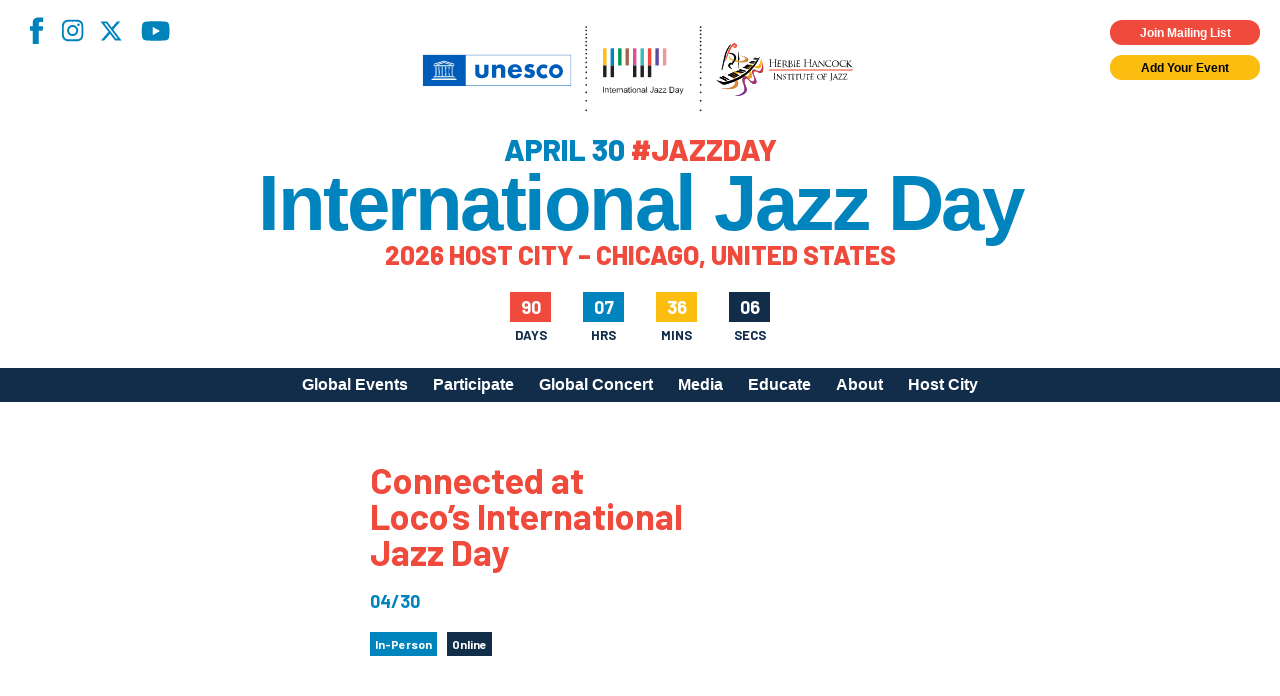

--- FILE ---
content_type: text/html; charset=utf-8
request_url: https://www.google.com/recaptcha/api2/anchor?ar=1&k=6LfHrSkUAAAAAPnKk5cT6JuKlKPzbwyTYuO8--Vr&co=aHR0cHM6Ly9qYXp6ZGF5LmNvbTo0NDM.&hl=en&v=N67nZn4AqZkNcbeMu4prBgzg&size=invisible&anchor-ms=20000&execute-ms=30000&cb=f8uljwejr9ey
body_size: 49188
content:
<!DOCTYPE HTML><html dir="ltr" lang="en"><head><meta http-equiv="Content-Type" content="text/html; charset=UTF-8">
<meta http-equiv="X-UA-Compatible" content="IE=edge">
<title>reCAPTCHA</title>
<style type="text/css">
/* cyrillic-ext */
@font-face {
  font-family: 'Roboto';
  font-style: normal;
  font-weight: 400;
  font-stretch: 100%;
  src: url(//fonts.gstatic.com/s/roboto/v48/KFO7CnqEu92Fr1ME7kSn66aGLdTylUAMa3GUBHMdazTgWw.woff2) format('woff2');
  unicode-range: U+0460-052F, U+1C80-1C8A, U+20B4, U+2DE0-2DFF, U+A640-A69F, U+FE2E-FE2F;
}
/* cyrillic */
@font-face {
  font-family: 'Roboto';
  font-style: normal;
  font-weight: 400;
  font-stretch: 100%;
  src: url(//fonts.gstatic.com/s/roboto/v48/KFO7CnqEu92Fr1ME7kSn66aGLdTylUAMa3iUBHMdazTgWw.woff2) format('woff2');
  unicode-range: U+0301, U+0400-045F, U+0490-0491, U+04B0-04B1, U+2116;
}
/* greek-ext */
@font-face {
  font-family: 'Roboto';
  font-style: normal;
  font-weight: 400;
  font-stretch: 100%;
  src: url(//fonts.gstatic.com/s/roboto/v48/KFO7CnqEu92Fr1ME7kSn66aGLdTylUAMa3CUBHMdazTgWw.woff2) format('woff2');
  unicode-range: U+1F00-1FFF;
}
/* greek */
@font-face {
  font-family: 'Roboto';
  font-style: normal;
  font-weight: 400;
  font-stretch: 100%;
  src: url(//fonts.gstatic.com/s/roboto/v48/KFO7CnqEu92Fr1ME7kSn66aGLdTylUAMa3-UBHMdazTgWw.woff2) format('woff2');
  unicode-range: U+0370-0377, U+037A-037F, U+0384-038A, U+038C, U+038E-03A1, U+03A3-03FF;
}
/* math */
@font-face {
  font-family: 'Roboto';
  font-style: normal;
  font-weight: 400;
  font-stretch: 100%;
  src: url(//fonts.gstatic.com/s/roboto/v48/KFO7CnqEu92Fr1ME7kSn66aGLdTylUAMawCUBHMdazTgWw.woff2) format('woff2');
  unicode-range: U+0302-0303, U+0305, U+0307-0308, U+0310, U+0312, U+0315, U+031A, U+0326-0327, U+032C, U+032F-0330, U+0332-0333, U+0338, U+033A, U+0346, U+034D, U+0391-03A1, U+03A3-03A9, U+03B1-03C9, U+03D1, U+03D5-03D6, U+03F0-03F1, U+03F4-03F5, U+2016-2017, U+2034-2038, U+203C, U+2040, U+2043, U+2047, U+2050, U+2057, U+205F, U+2070-2071, U+2074-208E, U+2090-209C, U+20D0-20DC, U+20E1, U+20E5-20EF, U+2100-2112, U+2114-2115, U+2117-2121, U+2123-214F, U+2190, U+2192, U+2194-21AE, U+21B0-21E5, U+21F1-21F2, U+21F4-2211, U+2213-2214, U+2216-22FF, U+2308-230B, U+2310, U+2319, U+231C-2321, U+2336-237A, U+237C, U+2395, U+239B-23B7, U+23D0, U+23DC-23E1, U+2474-2475, U+25AF, U+25B3, U+25B7, U+25BD, U+25C1, U+25CA, U+25CC, U+25FB, U+266D-266F, U+27C0-27FF, U+2900-2AFF, U+2B0E-2B11, U+2B30-2B4C, U+2BFE, U+3030, U+FF5B, U+FF5D, U+1D400-1D7FF, U+1EE00-1EEFF;
}
/* symbols */
@font-face {
  font-family: 'Roboto';
  font-style: normal;
  font-weight: 400;
  font-stretch: 100%;
  src: url(//fonts.gstatic.com/s/roboto/v48/KFO7CnqEu92Fr1ME7kSn66aGLdTylUAMaxKUBHMdazTgWw.woff2) format('woff2');
  unicode-range: U+0001-000C, U+000E-001F, U+007F-009F, U+20DD-20E0, U+20E2-20E4, U+2150-218F, U+2190, U+2192, U+2194-2199, U+21AF, U+21E6-21F0, U+21F3, U+2218-2219, U+2299, U+22C4-22C6, U+2300-243F, U+2440-244A, U+2460-24FF, U+25A0-27BF, U+2800-28FF, U+2921-2922, U+2981, U+29BF, U+29EB, U+2B00-2BFF, U+4DC0-4DFF, U+FFF9-FFFB, U+10140-1018E, U+10190-1019C, U+101A0, U+101D0-101FD, U+102E0-102FB, U+10E60-10E7E, U+1D2C0-1D2D3, U+1D2E0-1D37F, U+1F000-1F0FF, U+1F100-1F1AD, U+1F1E6-1F1FF, U+1F30D-1F30F, U+1F315, U+1F31C, U+1F31E, U+1F320-1F32C, U+1F336, U+1F378, U+1F37D, U+1F382, U+1F393-1F39F, U+1F3A7-1F3A8, U+1F3AC-1F3AF, U+1F3C2, U+1F3C4-1F3C6, U+1F3CA-1F3CE, U+1F3D4-1F3E0, U+1F3ED, U+1F3F1-1F3F3, U+1F3F5-1F3F7, U+1F408, U+1F415, U+1F41F, U+1F426, U+1F43F, U+1F441-1F442, U+1F444, U+1F446-1F449, U+1F44C-1F44E, U+1F453, U+1F46A, U+1F47D, U+1F4A3, U+1F4B0, U+1F4B3, U+1F4B9, U+1F4BB, U+1F4BF, U+1F4C8-1F4CB, U+1F4D6, U+1F4DA, U+1F4DF, U+1F4E3-1F4E6, U+1F4EA-1F4ED, U+1F4F7, U+1F4F9-1F4FB, U+1F4FD-1F4FE, U+1F503, U+1F507-1F50B, U+1F50D, U+1F512-1F513, U+1F53E-1F54A, U+1F54F-1F5FA, U+1F610, U+1F650-1F67F, U+1F687, U+1F68D, U+1F691, U+1F694, U+1F698, U+1F6AD, U+1F6B2, U+1F6B9-1F6BA, U+1F6BC, U+1F6C6-1F6CF, U+1F6D3-1F6D7, U+1F6E0-1F6EA, U+1F6F0-1F6F3, U+1F6F7-1F6FC, U+1F700-1F7FF, U+1F800-1F80B, U+1F810-1F847, U+1F850-1F859, U+1F860-1F887, U+1F890-1F8AD, U+1F8B0-1F8BB, U+1F8C0-1F8C1, U+1F900-1F90B, U+1F93B, U+1F946, U+1F984, U+1F996, U+1F9E9, U+1FA00-1FA6F, U+1FA70-1FA7C, U+1FA80-1FA89, U+1FA8F-1FAC6, U+1FACE-1FADC, U+1FADF-1FAE9, U+1FAF0-1FAF8, U+1FB00-1FBFF;
}
/* vietnamese */
@font-face {
  font-family: 'Roboto';
  font-style: normal;
  font-weight: 400;
  font-stretch: 100%;
  src: url(//fonts.gstatic.com/s/roboto/v48/KFO7CnqEu92Fr1ME7kSn66aGLdTylUAMa3OUBHMdazTgWw.woff2) format('woff2');
  unicode-range: U+0102-0103, U+0110-0111, U+0128-0129, U+0168-0169, U+01A0-01A1, U+01AF-01B0, U+0300-0301, U+0303-0304, U+0308-0309, U+0323, U+0329, U+1EA0-1EF9, U+20AB;
}
/* latin-ext */
@font-face {
  font-family: 'Roboto';
  font-style: normal;
  font-weight: 400;
  font-stretch: 100%;
  src: url(//fonts.gstatic.com/s/roboto/v48/KFO7CnqEu92Fr1ME7kSn66aGLdTylUAMa3KUBHMdazTgWw.woff2) format('woff2');
  unicode-range: U+0100-02BA, U+02BD-02C5, U+02C7-02CC, U+02CE-02D7, U+02DD-02FF, U+0304, U+0308, U+0329, U+1D00-1DBF, U+1E00-1E9F, U+1EF2-1EFF, U+2020, U+20A0-20AB, U+20AD-20C0, U+2113, U+2C60-2C7F, U+A720-A7FF;
}
/* latin */
@font-face {
  font-family: 'Roboto';
  font-style: normal;
  font-weight: 400;
  font-stretch: 100%;
  src: url(//fonts.gstatic.com/s/roboto/v48/KFO7CnqEu92Fr1ME7kSn66aGLdTylUAMa3yUBHMdazQ.woff2) format('woff2');
  unicode-range: U+0000-00FF, U+0131, U+0152-0153, U+02BB-02BC, U+02C6, U+02DA, U+02DC, U+0304, U+0308, U+0329, U+2000-206F, U+20AC, U+2122, U+2191, U+2193, U+2212, U+2215, U+FEFF, U+FFFD;
}
/* cyrillic-ext */
@font-face {
  font-family: 'Roboto';
  font-style: normal;
  font-weight: 500;
  font-stretch: 100%;
  src: url(//fonts.gstatic.com/s/roboto/v48/KFO7CnqEu92Fr1ME7kSn66aGLdTylUAMa3GUBHMdazTgWw.woff2) format('woff2');
  unicode-range: U+0460-052F, U+1C80-1C8A, U+20B4, U+2DE0-2DFF, U+A640-A69F, U+FE2E-FE2F;
}
/* cyrillic */
@font-face {
  font-family: 'Roboto';
  font-style: normal;
  font-weight: 500;
  font-stretch: 100%;
  src: url(//fonts.gstatic.com/s/roboto/v48/KFO7CnqEu92Fr1ME7kSn66aGLdTylUAMa3iUBHMdazTgWw.woff2) format('woff2');
  unicode-range: U+0301, U+0400-045F, U+0490-0491, U+04B0-04B1, U+2116;
}
/* greek-ext */
@font-face {
  font-family: 'Roboto';
  font-style: normal;
  font-weight: 500;
  font-stretch: 100%;
  src: url(//fonts.gstatic.com/s/roboto/v48/KFO7CnqEu92Fr1ME7kSn66aGLdTylUAMa3CUBHMdazTgWw.woff2) format('woff2');
  unicode-range: U+1F00-1FFF;
}
/* greek */
@font-face {
  font-family: 'Roboto';
  font-style: normal;
  font-weight: 500;
  font-stretch: 100%;
  src: url(//fonts.gstatic.com/s/roboto/v48/KFO7CnqEu92Fr1ME7kSn66aGLdTylUAMa3-UBHMdazTgWw.woff2) format('woff2');
  unicode-range: U+0370-0377, U+037A-037F, U+0384-038A, U+038C, U+038E-03A1, U+03A3-03FF;
}
/* math */
@font-face {
  font-family: 'Roboto';
  font-style: normal;
  font-weight: 500;
  font-stretch: 100%;
  src: url(//fonts.gstatic.com/s/roboto/v48/KFO7CnqEu92Fr1ME7kSn66aGLdTylUAMawCUBHMdazTgWw.woff2) format('woff2');
  unicode-range: U+0302-0303, U+0305, U+0307-0308, U+0310, U+0312, U+0315, U+031A, U+0326-0327, U+032C, U+032F-0330, U+0332-0333, U+0338, U+033A, U+0346, U+034D, U+0391-03A1, U+03A3-03A9, U+03B1-03C9, U+03D1, U+03D5-03D6, U+03F0-03F1, U+03F4-03F5, U+2016-2017, U+2034-2038, U+203C, U+2040, U+2043, U+2047, U+2050, U+2057, U+205F, U+2070-2071, U+2074-208E, U+2090-209C, U+20D0-20DC, U+20E1, U+20E5-20EF, U+2100-2112, U+2114-2115, U+2117-2121, U+2123-214F, U+2190, U+2192, U+2194-21AE, U+21B0-21E5, U+21F1-21F2, U+21F4-2211, U+2213-2214, U+2216-22FF, U+2308-230B, U+2310, U+2319, U+231C-2321, U+2336-237A, U+237C, U+2395, U+239B-23B7, U+23D0, U+23DC-23E1, U+2474-2475, U+25AF, U+25B3, U+25B7, U+25BD, U+25C1, U+25CA, U+25CC, U+25FB, U+266D-266F, U+27C0-27FF, U+2900-2AFF, U+2B0E-2B11, U+2B30-2B4C, U+2BFE, U+3030, U+FF5B, U+FF5D, U+1D400-1D7FF, U+1EE00-1EEFF;
}
/* symbols */
@font-face {
  font-family: 'Roboto';
  font-style: normal;
  font-weight: 500;
  font-stretch: 100%;
  src: url(//fonts.gstatic.com/s/roboto/v48/KFO7CnqEu92Fr1ME7kSn66aGLdTylUAMaxKUBHMdazTgWw.woff2) format('woff2');
  unicode-range: U+0001-000C, U+000E-001F, U+007F-009F, U+20DD-20E0, U+20E2-20E4, U+2150-218F, U+2190, U+2192, U+2194-2199, U+21AF, U+21E6-21F0, U+21F3, U+2218-2219, U+2299, U+22C4-22C6, U+2300-243F, U+2440-244A, U+2460-24FF, U+25A0-27BF, U+2800-28FF, U+2921-2922, U+2981, U+29BF, U+29EB, U+2B00-2BFF, U+4DC0-4DFF, U+FFF9-FFFB, U+10140-1018E, U+10190-1019C, U+101A0, U+101D0-101FD, U+102E0-102FB, U+10E60-10E7E, U+1D2C0-1D2D3, U+1D2E0-1D37F, U+1F000-1F0FF, U+1F100-1F1AD, U+1F1E6-1F1FF, U+1F30D-1F30F, U+1F315, U+1F31C, U+1F31E, U+1F320-1F32C, U+1F336, U+1F378, U+1F37D, U+1F382, U+1F393-1F39F, U+1F3A7-1F3A8, U+1F3AC-1F3AF, U+1F3C2, U+1F3C4-1F3C6, U+1F3CA-1F3CE, U+1F3D4-1F3E0, U+1F3ED, U+1F3F1-1F3F3, U+1F3F5-1F3F7, U+1F408, U+1F415, U+1F41F, U+1F426, U+1F43F, U+1F441-1F442, U+1F444, U+1F446-1F449, U+1F44C-1F44E, U+1F453, U+1F46A, U+1F47D, U+1F4A3, U+1F4B0, U+1F4B3, U+1F4B9, U+1F4BB, U+1F4BF, U+1F4C8-1F4CB, U+1F4D6, U+1F4DA, U+1F4DF, U+1F4E3-1F4E6, U+1F4EA-1F4ED, U+1F4F7, U+1F4F9-1F4FB, U+1F4FD-1F4FE, U+1F503, U+1F507-1F50B, U+1F50D, U+1F512-1F513, U+1F53E-1F54A, U+1F54F-1F5FA, U+1F610, U+1F650-1F67F, U+1F687, U+1F68D, U+1F691, U+1F694, U+1F698, U+1F6AD, U+1F6B2, U+1F6B9-1F6BA, U+1F6BC, U+1F6C6-1F6CF, U+1F6D3-1F6D7, U+1F6E0-1F6EA, U+1F6F0-1F6F3, U+1F6F7-1F6FC, U+1F700-1F7FF, U+1F800-1F80B, U+1F810-1F847, U+1F850-1F859, U+1F860-1F887, U+1F890-1F8AD, U+1F8B0-1F8BB, U+1F8C0-1F8C1, U+1F900-1F90B, U+1F93B, U+1F946, U+1F984, U+1F996, U+1F9E9, U+1FA00-1FA6F, U+1FA70-1FA7C, U+1FA80-1FA89, U+1FA8F-1FAC6, U+1FACE-1FADC, U+1FADF-1FAE9, U+1FAF0-1FAF8, U+1FB00-1FBFF;
}
/* vietnamese */
@font-face {
  font-family: 'Roboto';
  font-style: normal;
  font-weight: 500;
  font-stretch: 100%;
  src: url(//fonts.gstatic.com/s/roboto/v48/KFO7CnqEu92Fr1ME7kSn66aGLdTylUAMa3OUBHMdazTgWw.woff2) format('woff2');
  unicode-range: U+0102-0103, U+0110-0111, U+0128-0129, U+0168-0169, U+01A0-01A1, U+01AF-01B0, U+0300-0301, U+0303-0304, U+0308-0309, U+0323, U+0329, U+1EA0-1EF9, U+20AB;
}
/* latin-ext */
@font-face {
  font-family: 'Roboto';
  font-style: normal;
  font-weight: 500;
  font-stretch: 100%;
  src: url(//fonts.gstatic.com/s/roboto/v48/KFO7CnqEu92Fr1ME7kSn66aGLdTylUAMa3KUBHMdazTgWw.woff2) format('woff2');
  unicode-range: U+0100-02BA, U+02BD-02C5, U+02C7-02CC, U+02CE-02D7, U+02DD-02FF, U+0304, U+0308, U+0329, U+1D00-1DBF, U+1E00-1E9F, U+1EF2-1EFF, U+2020, U+20A0-20AB, U+20AD-20C0, U+2113, U+2C60-2C7F, U+A720-A7FF;
}
/* latin */
@font-face {
  font-family: 'Roboto';
  font-style: normal;
  font-weight: 500;
  font-stretch: 100%;
  src: url(//fonts.gstatic.com/s/roboto/v48/KFO7CnqEu92Fr1ME7kSn66aGLdTylUAMa3yUBHMdazQ.woff2) format('woff2');
  unicode-range: U+0000-00FF, U+0131, U+0152-0153, U+02BB-02BC, U+02C6, U+02DA, U+02DC, U+0304, U+0308, U+0329, U+2000-206F, U+20AC, U+2122, U+2191, U+2193, U+2212, U+2215, U+FEFF, U+FFFD;
}
/* cyrillic-ext */
@font-face {
  font-family: 'Roboto';
  font-style: normal;
  font-weight: 900;
  font-stretch: 100%;
  src: url(//fonts.gstatic.com/s/roboto/v48/KFO7CnqEu92Fr1ME7kSn66aGLdTylUAMa3GUBHMdazTgWw.woff2) format('woff2');
  unicode-range: U+0460-052F, U+1C80-1C8A, U+20B4, U+2DE0-2DFF, U+A640-A69F, U+FE2E-FE2F;
}
/* cyrillic */
@font-face {
  font-family: 'Roboto';
  font-style: normal;
  font-weight: 900;
  font-stretch: 100%;
  src: url(//fonts.gstatic.com/s/roboto/v48/KFO7CnqEu92Fr1ME7kSn66aGLdTylUAMa3iUBHMdazTgWw.woff2) format('woff2');
  unicode-range: U+0301, U+0400-045F, U+0490-0491, U+04B0-04B1, U+2116;
}
/* greek-ext */
@font-face {
  font-family: 'Roboto';
  font-style: normal;
  font-weight: 900;
  font-stretch: 100%;
  src: url(//fonts.gstatic.com/s/roboto/v48/KFO7CnqEu92Fr1ME7kSn66aGLdTylUAMa3CUBHMdazTgWw.woff2) format('woff2');
  unicode-range: U+1F00-1FFF;
}
/* greek */
@font-face {
  font-family: 'Roboto';
  font-style: normal;
  font-weight: 900;
  font-stretch: 100%;
  src: url(//fonts.gstatic.com/s/roboto/v48/KFO7CnqEu92Fr1ME7kSn66aGLdTylUAMa3-UBHMdazTgWw.woff2) format('woff2');
  unicode-range: U+0370-0377, U+037A-037F, U+0384-038A, U+038C, U+038E-03A1, U+03A3-03FF;
}
/* math */
@font-face {
  font-family: 'Roboto';
  font-style: normal;
  font-weight: 900;
  font-stretch: 100%;
  src: url(//fonts.gstatic.com/s/roboto/v48/KFO7CnqEu92Fr1ME7kSn66aGLdTylUAMawCUBHMdazTgWw.woff2) format('woff2');
  unicode-range: U+0302-0303, U+0305, U+0307-0308, U+0310, U+0312, U+0315, U+031A, U+0326-0327, U+032C, U+032F-0330, U+0332-0333, U+0338, U+033A, U+0346, U+034D, U+0391-03A1, U+03A3-03A9, U+03B1-03C9, U+03D1, U+03D5-03D6, U+03F0-03F1, U+03F4-03F5, U+2016-2017, U+2034-2038, U+203C, U+2040, U+2043, U+2047, U+2050, U+2057, U+205F, U+2070-2071, U+2074-208E, U+2090-209C, U+20D0-20DC, U+20E1, U+20E5-20EF, U+2100-2112, U+2114-2115, U+2117-2121, U+2123-214F, U+2190, U+2192, U+2194-21AE, U+21B0-21E5, U+21F1-21F2, U+21F4-2211, U+2213-2214, U+2216-22FF, U+2308-230B, U+2310, U+2319, U+231C-2321, U+2336-237A, U+237C, U+2395, U+239B-23B7, U+23D0, U+23DC-23E1, U+2474-2475, U+25AF, U+25B3, U+25B7, U+25BD, U+25C1, U+25CA, U+25CC, U+25FB, U+266D-266F, U+27C0-27FF, U+2900-2AFF, U+2B0E-2B11, U+2B30-2B4C, U+2BFE, U+3030, U+FF5B, U+FF5D, U+1D400-1D7FF, U+1EE00-1EEFF;
}
/* symbols */
@font-face {
  font-family: 'Roboto';
  font-style: normal;
  font-weight: 900;
  font-stretch: 100%;
  src: url(//fonts.gstatic.com/s/roboto/v48/KFO7CnqEu92Fr1ME7kSn66aGLdTylUAMaxKUBHMdazTgWw.woff2) format('woff2');
  unicode-range: U+0001-000C, U+000E-001F, U+007F-009F, U+20DD-20E0, U+20E2-20E4, U+2150-218F, U+2190, U+2192, U+2194-2199, U+21AF, U+21E6-21F0, U+21F3, U+2218-2219, U+2299, U+22C4-22C6, U+2300-243F, U+2440-244A, U+2460-24FF, U+25A0-27BF, U+2800-28FF, U+2921-2922, U+2981, U+29BF, U+29EB, U+2B00-2BFF, U+4DC0-4DFF, U+FFF9-FFFB, U+10140-1018E, U+10190-1019C, U+101A0, U+101D0-101FD, U+102E0-102FB, U+10E60-10E7E, U+1D2C0-1D2D3, U+1D2E0-1D37F, U+1F000-1F0FF, U+1F100-1F1AD, U+1F1E6-1F1FF, U+1F30D-1F30F, U+1F315, U+1F31C, U+1F31E, U+1F320-1F32C, U+1F336, U+1F378, U+1F37D, U+1F382, U+1F393-1F39F, U+1F3A7-1F3A8, U+1F3AC-1F3AF, U+1F3C2, U+1F3C4-1F3C6, U+1F3CA-1F3CE, U+1F3D4-1F3E0, U+1F3ED, U+1F3F1-1F3F3, U+1F3F5-1F3F7, U+1F408, U+1F415, U+1F41F, U+1F426, U+1F43F, U+1F441-1F442, U+1F444, U+1F446-1F449, U+1F44C-1F44E, U+1F453, U+1F46A, U+1F47D, U+1F4A3, U+1F4B0, U+1F4B3, U+1F4B9, U+1F4BB, U+1F4BF, U+1F4C8-1F4CB, U+1F4D6, U+1F4DA, U+1F4DF, U+1F4E3-1F4E6, U+1F4EA-1F4ED, U+1F4F7, U+1F4F9-1F4FB, U+1F4FD-1F4FE, U+1F503, U+1F507-1F50B, U+1F50D, U+1F512-1F513, U+1F53E-1F54A, U+1F54F-1F5FA, U+1F610, U+1F650-1F67F, U+1F687, U+1F68D, U+1F691, U+1F694, U+1F698, U+1F6AD, U+1F6B2, U+1F6B9-1F6BA, U+1F6BC, U+1F6C6-1F6CF, U+1F6D3-1F6D7, U+1F6E0-1F6EA, U+1F6F0-1F6F3, U+1F6F7-1F6FC, U+1F700-1F7FF, U+1F800-1F80B, U+1F810-1F847, U+1F850-1F859, U+1F860-1F887, U+1F890-1F8AD, U+1F8B0-1F8BB, U+1F8C0-1F8C1, U+1F900-1F90B, U+1F93B, U+1F946, U+1F984, U+1F996, U+1F9E9, U+1FA00-1FA6F, U+1FA70-1FA7C, U+1FA80-1FA89, U+1FA8F-1FAC6, U+1FACE-1FADC, U+1FADF-1FAE9, U+1FAF0-1FAF8, U+1FB00-1FBFF;
}
/* vietnamese */
@font-face {
  font-family: 'Roboto';
  font-style: normal;
  font-weight: 900;
  font-stretch: 100%;
  src: url(//fonts.gstatic.com/s/roboto/v48/KFO7CnqEu92Fr1ME7kSn66aGLdTylUAMa3OUBHMdazTgWw.woff2) format('woff2');
  unicode-range: U+0102-0103, U+0110-0111, U+0128-0129, U+0168-0169, U+01A0-01A1, U+01AF-01B0, U+0300-0301, U+0303-0304, U+0308-0309, U+0323, U+0329, U+1EA0-1EF9, U+20AB;
}
/* latin-ext */
@font-face {
  font-family: 'Roboto';
  font-style: normal;
  font-weight: 900;
  font-stretch: 100%;
  src: url(//fonts.gstatic.com/s/roboto/v48/KFO7CnqEu92Fr1ME7kSn66aGLdTylUAMa3KUBHMdazTgWw.woff2) format('woff2');
  unicode-range: U+0100-02BA, U+02BD-02C5, U+02C7-02CC, U+02CE-02D7, U+02DD-02FF, U+0304, U+0308, U+0329, U+1D00-1DBF, U+1E00-1E9F, U+1EF2-1EFF, U+2020, U+20A0-20AB, U+20AD-20C0, U+2113, U+2C60-2C7F, U+A720-A7FF;
}
/* latin */
@font-face {
  font-family: 'Roboto';
  font-style: normal;
  font-weight: 900;
  font-stretch: 100%;
  src: url(//fonts.gstatic.com/s/roboto/v48/KFO7CnqEu92Fr1ME7kSn66aGLdTylUAMa3yUBHMdazQ.woff2) format('woff2');
  unicode-range: U+0000-00FF, U+0131, U+0152-0153, U+02BB-02BC, U+02C6, U+02DA, U+02DC, U+0304, U+0308, U+0329, U+2000-206F, U+20AC, U+2122, U+2191, U+2193, U+2212, U+2215, U+FEFF, U+FFFD;
}

</style>
<link rel="stylesheet" type="text/css" href="https://www.gstatic.com/recaptcha/releases/N67nZn4AqZkNcbeMu4prBgzg/styles__ltr.css">
<script nonce="-jIsaMDvyMNgA_MHLkfyFA" type="text/javascript">window['__recaptcha_api'] = 'https://www.google.com/recaptcha/api2/';</script>
<script type="text/javascript" src="https://www.gstatic.com/recaptcha/releases/N67nZn4AqZkNcbeMu4prBgzg/recaptcha__en.js" nonce="-jIsaMDvyMNgA_MHLkfyFA">
      
    </script></head>
<body><div id="rc-anchor-alert" class="rc-anchor-alert"></div>
<input type="hidden" id="recaptcha-token" value="[base64]">
<script type="text/javascript" nonce="-jIsaMDvyMNgA_MHLkfyFA">
      recaptcha.anchor.Main.init("[\x22ainput\x22,[\x22bgdata\x22,\x22\x22,\[base64]/[base64]/[base64]/bmV3IHJbeF0oY1swXSk6RT09Mj9uZXcgclt4XShjWzBdLGNbMV0pOkU9PTM/bmV3IHJbeF0oY1swXSxjWzFdLGNbMl0pOkU9PTQ/[base64]/[base64]/[base64]/[base64]/[base64]/[base64]/[base64]/[base64]\x22,\[base64]\x22,\x22wooAbMKdYcKzMTDDiWDDmsKvIsOGa8O6bMKAUnFzw5A2wossw5hFcsOsw6fCqU3Du8OTw4PCn8KCw5rCi8KMw43CnMOgw7/[base64]/wpXDgMKGw7rDjMKgwpfCiwXCnBrCi3N/MF7DjyvClCrCosOlIcKWR1IvJkvChMOYFlnDtsOuw7DDksOlDTclwqfDhSrDl8K8w75cw7AqBsKqAMKkYMK8BTfDkn3CvMOqNGZxw7d5wp90woXDqmY5fkcSDcOrw6FlXjHCjcK7cMKmF8Khw5Bfw6PDgxfCmknCrCXDgMKFGcK8GXptGCxKXMKfCMOwIsOtJ2Qjw5/Ctn/DhcOGQsKFwpjCu8OzwrpZSsK8wo3ChTbCtMKBwp7CsRV7wp9ew6jCrsKfw6DCim3DriU4wrvCqcK6w4IMwqbDoS0ewpvClWxJA8OvLMOnw4Ruw6lmw6rCmMOKECRcw6xfw7jCo37DkGTDgVHDk2guw5lyZMKMQW/DvjACdV4gWcKEwqLCmA5lw4rDmsO7w5zDrGFHNWgkw7zDonfDj0UvJC5fTsKRwoYEesOaw6TDhAsEDMOQwrvCisKyc8OfPsOzwphKZcOsHRgNWMOyw7XCocKbwrFrw787X37CgDbDv8KAw5nDh8OhIxVrYWoKA1XDjUXCnC/DnDtgwpTChkLCuDbCkMKnw50CwpYMC39NBcOAw63Dhy8kwpPCrBZ6wqrCs24tw4UGw6VLw6kOwrHCtMOfLsODwrlEaVRhw5PDjHbCscKvQERRwpXCtDEpA8KPAB0gFDBtLsOZwrbDiMKWc8K/[base64]/[base64]/w4MWwrfDukzDl2vCoybDrUXDul3CoRoIQXI5woDDvB/Du8KVIxswCzPDicKITB/[base64]/w4zDssOGbG8VRcKRw7okw7DCr0MWwoLDgMOgwpTCksKfwpHCpsKqSsKVwqZOw5wVwpVow4XClmc/w6TCmyjDiBXDhhtfQMOdwpB4w4IQLcONwqfDtsK3eh/CmwkAXxnCvMOwEMKiwqTDvEHCkEE+JsK5w7VmwqoKDyk3w4nDsMKufcOScMOuwod7wp3CumbCiMKOOinDnyDCqsOjw6dBbD/CmW8ewrkpw4U/[base64]/[base64]/DqcOxw4jDuMKSdQHCpcK3BAvCrnghSsOuwobDh8K3w7glFWtpRmPCpsKmw6YQYcORMnvDk8KIamnChMOxw5JGRsKrDMKERcKsGMOOwoJhwobCkhAlwo5lw43Dsz1owojCsmw1wrTDjFJkMMO9wp1Ww5vDlm/Csk81wrrCocOcw5zCsMKqw4FwPlh5Wm7CjBh7RsKTW1DDvsK/cC9bRcOLwosOJx8ST8Oww57DjRDDlMO7aMO2UsOnE8KXw7BXbQgaWwA1XD1FwozDhX4AUghDw6RDw7YVw6zDhBVlYgJJJ2PCkcKpw5J4eBwmHsOnwpLDhW3DlsOQBEjDpRVlPxJ5wpnCjTwdwoo/SmnCqMOVwozChCjCrD/Dgxc7w6TDtsKJw7oMw65icErCpMO5w6zDkcO/ZcOrAcOHwqMVw5ctUCXDgsKBwrbDkhMXO1jCl8OmX8KMw5Jbwq/Ci2VrMsOoEMKZYmXCgG0YAkLCuQ7Dh8Ozw4E4W8KOWcOzw4E4RMKbB8KnwrzCkXHCoMOgw4osWMOuRxUvPsONw4XCgsO5w5jCt1lYw7pJwrjCrUZZGhxxw7XCnArCnH8tdSQoHztdwqXDtzZ8Xgx1esKAw4UswrPCh8OtHsOCw7ttYMKrNcKAdGp/w67DvijDp8KEwoLCjl3DuVHDoGsJOzcXe1MpX8KUwpBQwr1gASkJw7DCgz5aw5PCnW5LwqodBVjDkxUQwpjCmcO5w6kdLCTCn0PDs8KTHcKiwojDmkYVIMKgwqHDisKDMEIJwrjCgsOzdcOrwq7DlgjDjn5+eMKBwr/[base64]/CumfDisKFw6zDgRjDjhjCmMOMwq4ZLyjDsDACwowUw5lCw7d6C8OoCQB0w7/Co8KNw6HDrjnCjQHCuGDCi2DCoit/W8OOMlpPAsKNwqHDiB0gw6zCuTjDksKKK8KbClXDj8K+w7nCuSLClTkgw5LDihkkZXJnwq18OcOqMsKZw6rCsWHCmmLCmMK0TcKgOwpLaRBYwrjDhsKAw63Cv3BxRA/DjUIuFMOhXht7OzfCmELDlQ4Bwq0YwqQVYMKVwpY7w5Qewp1Zd8OKdVZuKEvCkAnCjBAwWBA2XAXDo8KVw5kow73Ck8O9w4hswofCmMKOdiNYwqfDqijCt1pQXcOve8KXwqLCjMK3wqzCkMKsDnfDisOOPG/DvgwBfmhvw7R+wpo7wrTCoMK4wo7DosKqwoc4HRDCqBZUw5zDt8KcKj9swp4Gw7V/[base64]/D1bDv8K3DsO5Y2LDucOiaMKfw6ZNcMOew7HCuV8owq8Yb2gFwrjCqj7Di8Ofw6LDrsK3PTlSw4HDkMOUwrfCok3CuS54wqpwRcOEUcOwwpTCt8KqwoTCikfClMK8dMKyCcKxwqPDuEsYaAJfH8KGNMKoHsKpwrvCrMONw48cw4ZGw7HCmycywo/CkmfDrmLCgmLCgXspw5vDrcKXGcKwwp53ZzUOwrfCosO0JX/Cp05yw5Aaw7Fjb8OCfn1zaMKOMDzDkzQkw60Fwp3DisOfS8K3AMOiwqtpw73CgsKBQcKRD8K3CcKXaUx/[base64]/CtcKcwrk5wpDDq1fDvyZSw5N0SMOzw6vCj0/DlMKSwrTDscO6w7oTF8OlwpI8FcKIbcKpSMOUwrDDuzRsw7RVZhwKB3tlcgvDhMKjATvDsMOSSsKxw7LDhTLDicK7SD0MK8OEGBc5Q8OYMh/DiC9eNcKhwozCs8Otb3fDqmfCoMKEwqvCq8KSVcK9w6XCjwfCm8KFw615wp42Cy/[base64]/[base64]/w5YTw4AJTcOMeB3DnsKQw7ofR8KqY8KpCEvDrMKqMBE5wr4hw77CkMKrcw/[base64]/DkQPDr8O+wqzDnMOIw5XCh8KVwoQQQsKrOQXCrcKRR8KdSMOfw6EDw7/Cg0M4wq/Dp01cw7nDmX1EdlPDvmXCrcOVwprDisO9w4BMPB9Xw7PCjMKmecKJw75kwqHCvMODw4nDtsKxFMO/w73CjkcIwooAXiBiw6wkfsKJAnwXwqAzw6fCjDgPw5DCpcKURyAgW1jDmSvCkcOVw7bCkcKjwrBqAlRHwoXDkj/CnMKYdjghw5zCo8Oow6YfCAcewrnDoAXDnsKIwr9yc8OqYcOdwqfDlWvDosOawohQwoxjEsO+w5o3UsKWw57CqcK4wo7Ct13DpsKcwoJBwo5NwpJpV8OCw4tXwqjCmgBYAUDDsMOuw7UjZiIYw5vDvUzCv8Kvw4N0w5/[base64]/DhcKpGcOOwoEOw7rCvRp/w447PsOhwpPCtMK2H8OGemPDgmk8d2FwECXDmBHCmcOiPlIVwoPCiXJTwpHCssKAw7nCksKuGwrCmHfDtFHCrjFoGMO6dhY9w73Di8OkBsObB0EvSsKjw6EPw4HDhsOmR8KgbRPDkRPCuMK2acO2A8KVw4sTw7zCjBYuX8OPw50Xwp1fwodfw55aw7MRwrjDkMOxWG/CkkxHUzjCtAHDgQdrQ3kmwpU0w7nCj8Orwrw3T8K1Nk52McOJEcKTYsKgwoFRwpRZX8OVG0JvwpDCiMOHwprCoDFUXmvCuB15L8KYaHTComjDgmXCusKQdcOZw7fCrcOJQsOHVx/Ci8OuwphGw68wSMOowoHDqhXCu8KkciFgwpQDwp3CkADDlCbDqWwHwrVOZBrCo8Oow6fDosK2FcKvwr7CqH/CiydzYlnChQUGeFx1wp/CkcO5HMK5w7Yxw4rCg2HCs8OcHELClcO+wrfCm0oLw6ZewrHCkkrDjsODwoI+wqEKJiXDiSXCv8Kew68Yw7jCt8KewrzCqcKkFSAawpbDg01JPjTCp8KZTcKlN8Kvw70LX8KAKMOOwrlVDwp5AQB+wpjCtn/ComEFDcOjNGjDtcKJYGDCk8K2D8OCw6ZVJUfCoDpzUjjDrmJEwptswr3Dh1NRw7lBe8OsdUxiQsO6w5pSw69iDyFmPsOdw6kEfcK1QsKvesOLZiDCoMOSw5B/w5TDusObw6nDpcOwRibDv8KZEcOnMsKrW3rDlgXDksO6w6XCn8Oew6lMwoDDssO6w53CnMOyAX5CGMOow5wVw6/DnGRUUjrDtWsnF8Orw6DDhcKFw6ERB8KOPsOTScKaw4DCjjZNa8Oyw4zDvB3Ds8O9TgAAwpDDrxkRIcKxXhvCtcOgw6AVwqkWwoLDnlsQw6XDmcOawqfCoUJGwrnDtsOzPjpqwonCtsK0esK6woIKZlZSwoI3wpzCjCg0wonCp3BXeiXCqA/Cgz3CnMKuFsOiw4QtM3bDljjDulrDmzrDhXRlwqJ1wr9jw6fCohjCiBHCqcOyQF7CrH3CqsKUC8KiZVhUSD3Dnn8Kw5bCtsK+w4nDjcO7woDDoGTCsjfDhy3Dqh/DlMOTQ8KEwrJywqhHXElOwoPCjUpqw6AUJFY8w41oWMKUEhfChG1PwqQyUsK8KMKcw6Q6w6LDmcOaU8OYAcOUC1Iew5HDosKSTwptdcKlwoIxwojDiijDkF/DscKqwo8IJBoNYCgWwolDwoEhw6hNwqFZPXsvE0HCrz4Wwp1Nwod3w77Cv8OVw4TDmS3DocKUFjzDihDDosKVwppKwqI+Zz7CqsKVGl97amRGLzvCgWJzw7XDqcO/EcOeE8KQXiEJw68hworDgcO0wpddHcKQwpQFYsOyw5ADw6sNIDcaw5/CoMOpwr7CvsO7I8OUw7k2w5TDrMOSw6g8w54Xw7PCtkk5UzDDtsK2Z8O6w5tNQMO+VMKVRG7DtMOiDRI4wqfDj8Owb8O8IzjDiS/CssKhc8KVJMOBc8Oqwpoow7LDlE92w502VsOlw5TCn8O8aztmw4/Cm8OAYcKeb3APwpdqR8OlwpZtJcK+MsOawpsow57Cr0czCMKZG8KUPGPDisOyBsKLw6vCoAFMbF9JX3YCL1Apw6DDnnpMRsOaw5vCisOHw4zDsMOQVMOjwofDnMOVw5/Dt1BndsO6NBXDtsOfw7Aow5PDp8OwFMKDZgbDtwvDhXI2w53CmcKtw5NLN08jMsOFMFXCucOlwqDDgXtsYcKRZQrDp1gZw4/CmcKqbznDg1pdw5bCtCfCvC1aAXDDlU8HB1wVEcK1wrbDvDfDiMONQXgAw7k6wrjCpxEjQMKCOhrDgyoGw5nClVcHH8OHw5/[base64]/DgnnDlzzCsRXCisKxMzRrB18uE01Yw5IRw5lyw7jCh8KZwrFFw6TDoFzCs3HDjQwVNMOpClp8WMKXNMOpw5DDs8K+QBRUw6XDpcOIwrBFw7fCtsKGU3XCo8KeKg/[base64]/Du8O3QjvDsxzCs8Kuwrl2MSdAwpomwqdxw5vDjHPDsTchLcO1Xxt6wozCqQrCmMOwC8KnA8O2FMKZw6zCisKQw41oHyhTw6DDrsO2w7DDlsKrw7MoW8KRTMOvw7J7woLDhyHCv8KCwp7CvV/DqUtUPRPCq8KZw5MIwpbDiEbCi8KLWMKIEsK+wrvDhMOLw6VRwqDClw/[base64]/Du8KMwrXCqwpcw4vCjcKbw4k1PsOBFcO7IsO0TSlQSsOjw6fCj1I8TMOqeVYycQrCjXLDtcKLG3llwr7DkUA+w6FgNHHCoBJUw4bCvhvCj2ljbFwRwq/Cm29+c8OSwpIXwpTDgBklwr7CjUo0N8OVWcKWRMO7AsOQNFjDqCgcw5HCozfDqhNHfcKVw5slwprDjsO7ecOwWGXCrsKyfsONV8Kkw6TDs8KKDRZVX8Ocw6HCnmTCvlINwp4xZcO4wq3Du8OxOyItccOXw4jCoXMOfsKww77CgX/DkMOkw5xdJX5IwrnCiCzCqcOjwqUOwrLDl8KEwpDDtmpUVULCvMK/dcK3wrrCocO8wpYmw6jCg8KIHUzDmMKVVBbCt8KTVB/DsgvCvcOWIjDCizTCnsKGw6FoYsOLBMKocsKNJUDCocOMUcOTR8OybcOgw67DrsKjfT1Jw6nCqcOdMRHCoMOpG8KEH8KowoZ8wpg8VMKqwpfCtsOlTsKxQCXDhUfDo8O1wrYIwp5Uwo11w5nDqVjDmkPCuBPCrh3DucOIb8O/[base64]/DnMKaw5lPMkXDphpSTChKfggDGcOkwr7CrMOvVsK0blY/[base64]/[base64]/DhMOMY2lIZmTDsBzDj8Ovw6sDwqjDv8KDwq4Lw4c/w4fCuyLDsMOfS3zCv0/Dqzcew5TCkMK7w6t8ecK4w47Cgnw7w7fCpcK4wpAIw5/CikRrMcOLQCjDj8KHIcOVw75lw7kOHT3Dj8KkIwXCgUpkwoscZsOHwqbDjSPCosKLwrRNw7rDrTAnwoJjw5/DuhXDpFjDlMOyw6nCmWXCt8Khwr3CtMKewoshw77DgjVjaVZwwptAWMKwQsK0b8O6wpRQDSnCpSXDhivDkcOUL03DhcKJwqDDrQE4w6bDoMKuRHbCg0J7U8KFSwDDm2sgHE9pB8OKCX4TVGDDsk/[base64]/DnsKMfMOhwqfDsXVKwpQ0w4/DtcKWZ0wpw5/[base64]/[base64]/Ct8KOWgRxLjg4wph7wpkvw5vCtULCgsOJw5IZI8KcwoLCvE/[base64]/AlfCjw/[base64]/DncK5wpEfUGtjwp3DmzvCm35xwrrDqRHDrzNRw5PDiAjCjGYVw63CihnDpsOfI8OYY8K+wq/DjBnCscOzIMOydnBTwpLDn2XCgMKPwrfDmMKfQcOswo/DoFgeFMKew6TDpcKBScOkw7XCrMOHP8KvwrdgwqBiTS4/c8ONB8KXwrVGwpocwrBMTmVjDU7Do0PDkMKFwopsw6kowqbDhHhfZlvCkEAJEcKVE39AHsKmf8KowqvCh8O3w5nCgVEmasOSwo7Do8OHYA/[base64]/[base64]/[base64]/w6nCjwPDsjIfwrgMw7DCmsKMw5wDPWB0PcKdG8KpNMOwwphAw73CvMKaw7MjVSYzE8KhBDMvGkQ3w5rDtzbCqB9lUwU0w6LCqj4dw5PCp2hnw6jDtXrDksKdOcOjJgsRw7/CrsKxw6fClcK7w6nDo8OswrnDr8KAwobDg1fDiGsIw4Vtwo3CkWbDocKzG1AoUicSw50SIFBOwosVDsO6J394XyvDk8KPw6HCo8KDw7pOwrVew4ZEI2DDg3nCmMK/fgRXwopvV8OoZMKiwp9kTMKpwoQ/w4hNAEZtwrEtw4owc8OYM1PCljLCjChGw6PDisOCwo7Cg8K6w7/DqyrCrkzDtcKoTMKqwpjCv8KiHMKew6zCuy5VwrcTPcKlw5YIwpVPwobDt8OgGsKAw6dywpcFQnTDjsOcwrDDqzE2wrjDosK9EMO2wogQwofDgGnDjsKrw5rCh8KcAxnDrAjDmsO/w4IUwpXDoMKHwo53w546KlXDvgPCsFLCvcOwGMKfw6E1ETTDscKDwoJ/[base64]/Ch3AFw7/Ci8Ogw7ojDBdrw47Dg8OheRpJXG3DnsOiwr/[base64]/[base64]/[base64]/[base64]/ClMOiw7k6NxfDhcOWYSt5DsKbw40Kw7M0CyxuwpNTwp55QizDqxEeMMKxDcOxX8KlwowAw7IuwozDmyJUX3XDrXMQw7ZVIzVOPcOFw57CsS8be0fCr2DCvcOcJMO3w7DDg8OYQz0uSSpUag7Dq2rCsQbDhgYbw7Fjw4lvwpNaUAQQKsKwZzpLw6tNMh/Ci8KoAGvCr8OPFsKJQcOxwqnCk8KPw6A7w49ywpE1TMODfMKnw43DqsObwrAXJcK5w5ZSwpzDm8O3EcOxw6ZUwqVPF2g3GRMxwq/[base64]/wqR6wpbDocOJWWvDq8OzBRTCtcOkdcOYCyREwr3CjRvDonLDk8Kgw7PDpcK4fllCLsOww5BSfkJmwqfCszkcY8K/wpzCjsO3OBbCtxRSbyXCsDjDusKfw5PCuSrCmsKhw4rDr2nCjh7CsWQpRcK3D0UVN3vDoBlcb0AKwp/CqcOaLSpzLj7DscKawo1yXCRFeC/[base64]/wq3CnMOMw4p+MmzDuMOhwoHDoU/[base64]/dsKnTHhsYcOGwrXChltEaMK9U8OTV8Osw6lnw61JwqrCr3YcwqlqwrXDpT3CjMO6EFjCgRgaw5TCssO0w7Bgw5RRw4dqScKkwr8Bw4rDpnjDsU4GPBddwr/DkMK8fsOOSsOpZMOqw6LCt1LCpF/CqsKJRigVBX3Dq291NsKxJz9OBMKfDMKJcxsfGFY3c8K4w5Aew61Ow7jDq8K0NsOhwok+wpjCvm4kw5YdWsK4wp9iO1A9w5hRf8Onw6FVCsKIwr7Dt8OQw4cEwq0cwr94U0gxLcOxwoEhBcKcwrHDocKEw6p9OsK4GzsjwoohbMKRw7bDoAgKwp/Dokgdwp5cwpDDlcOhwpjCjMKpw6PDm3Rpw5vCtyAnAhjCtsKSw4QgFEtZDUnCr1zCiWRiw5VKwp7DoCA6wqDCgm7DiFHCp8KUWirDg3rDqxM3Vi/[base64]/Ds8Obwr4AwrLDu8OsIcKqw4bCq8ONaA4Xw7XCi3XCuAzCoE/CmCLCumjCi0sFRz0dwo9JwprDjk19wqHChsO3woHDi8OHwrodwpMVFMO+wr9WJ0Fxw51yIcKxwpZjw44YNX4Iw5EUexTDpMK/ODl3wqHDlQTDh8KxwqfCjcKwwrbDvsKAEcKxdcKTwqsLcBxjDALCjMKaFcONUsKaNsKvwrLChyrCrw3DtX12RFF0O8KWVCzCrQ3CmG/[base64]/wqdeR8KUw6g/TcOlMcOiTTzDiMO/[base64]/[base64]/DuSjDmGA9wpDDpcOKAcONCE7Djygtw7ZdwqnCnMKAUkXDuiV5EsOvwq3DtMOYWMKuw6fCugjDkBMbSMKRYTt/d8KNaMK2wr4cw4sLwr/CmcK7w6HCpE9vwp/CkE88QsO2wohhUMKUP0cdGsOIw4fDgcOLw5DCuSHCv8KxwprCpnvDpVLDthzDksK0ORXDpDbDjDbDsAV4wrR2woxwwqXDliVFwrnCvnlaw4PDug3ChX/CmgHDmMKXw4Itw7/DicKIDU/CmXrDgjl9DXvDhsOpwrjCp8O4IMKDw68gwp/DhiEJw4TCtH9tT8KIw57CpMO6G8KCwr8JwoLDl8K/ScKYwrPCgQDCmsORYllsEy1dw5zCsz3CqsKYwrBqw6HCkMK4wqHCl8Onw5YnDjgnwrQiwqF1CiYtQsKKA1HCnjF5U8OTw6I5w5pWw4HCmwjCtcO4HHDDmMKrwpR/w702KsKuwqDCs1Z/[base64]/ClcOYRVJmey/DokoaHcOSA03CpyESwrfDtcKFb8Kww6XDiDTCn8OqwotIwo88FsKyw6DCjsOewrFCw77DmcKDwr/CgCvCmCLCnVfCrcKvwo3DrznCgcOVwr/DsMKTeV8mw60lw40Fb8KDTAzDgcO9XyvDj8K0MGbDhEXDvsKxC8K5VXQawoTDq0s1w7cgwqATwpPCqg7DsMK0UMKPwpsXRzhKdsOXe8KDCFLChkYSw6M6alFtw5LCl8OeQgTCoGvCnMKdAU3DmMOLQz1HMMKXw7/CgyN+w7jDgsKKw7zCr3cFfsOzRzEMbh8pwqQhKXZ3QMKgw6tIM2pKVlPCi8O8w5HDmsKuw71xIA0OwqbDjzzCugrCmsOOwqYyS8OwH0QAw7MFM8OQwoAsRMK9w6N/wqLCvnfCosObMMOQc8KUG8OIUcOFXsOgwpATAkjDr1TDtiAuw4Rvw4gTPkscMMKcJsORO8OlWsOFdsOqwofCkQjCucKKw7cwX8O/EsK3wro/DMK7FcOywr7DlR8+wqcyd2PDk8Kub8O4AsODwpEEw53Cl8OeYjpmQcOFHcKBXMOTHFV3bcKrw7TCoEzDucOEw6ggGcKRG3YMRsOww4jCgsOYRMOdw7E/[base64]/w7MJAMO/[base64]/wqzCgsObWBPDqMKfw7VQw6zDosK5w4zDhF/DpMOFwq1aFMKebljDt8OCw67DkABdOsOUw749wpfCrisfw6/CuMKZwo7DhMK3w4Uhw4XCh8OdwqRiG0RrAlEdTgnCtTNoH3QkTiQTwp4Cw45bVsO4w4EOGWTDssODLMOkwqkGw4gMw6TCo8KSZgVOImjDrkoUwqLDsB8lw7/Dm8OWCsKeEwPDqsO6Rl/DiUQDU2TDjsKxw5g/O8O1wqgww69lw6x4w4rDrsOSfMOMwqEPw6wIGMOvPMKuw4/DjMKPCEZ6w5bCvHUbbGN0UsO0QCJzwqfDgFfCgB99ccORe8KjY2bCn0vDjMKEw4XCvMO+wr0QLkHDiQBGw545czM9XMKQZ0FzDk3CuRtcalRzT3hweEslMQzDlxcFRMK2w5FVw6zCm8OcD8O/w7IGw4tnV1LClMOcw51sChDCoyBvw4bDjcK/CsKLwrpfJcKYwo7DpcOOw6DDuRDCtMKAw6FpckzDmsKFRcOHHsKyOFZrPgURCBbCrMK3w5PCiijCtMKFwplldMOZwrFjSMKXQMOBbcO1LGHCvhHDvMK8CjHDnsKGNnMUTsKJKRBHa8O2OiLDo8KEw7gQw4nDlMKDwrM8w7YAwr/Dpl3Dp3jCt8KYEMKPEx3CpsONEWPClMO1LsOlw4Ysw74gVT4aw6gANx7CpcKsw4TDi2VrwpQJYsOPNcO1J8K+woxIEAlVwqDDr8KMEMOjw5rCicOGcUt1UcKTwr3Dj8K6w7bDnsKAPUPDjcO1w7HCsWvDlQ7DnU81Ui3DmMOowrcdHcKdw4UFNcOFQsKRw6ViTjDCpV/DhRzDujvDs8OzPSXDpFQHw5HDpj7Cl8O0Gysfw53ChMO5w74Fwr50LFpLaRVffsKOw7xYw5hLw5HDoQg3w7Ufw546wrUxwoPDl8KkN8OrRi8CBcO0wqhJCsKew6PDgsKDw4Z+D8OAw7UscFJEDMK6a0HCjcK0wq9tw5J/w5zDpsOyH8KBdWvDpMOjwrcSP8OjWy9iGMKPGhYAIGledsKFW03CkAjDmT5SEhrCj24xwpVxwqJww4zCtcKswrzDvMKBYcKAEFnDtFDDuTArOMK6a8KkUgoDw63DvjR5fMKUw7NCwrw3wol6wrELwqfDncOqRsKUfsKlRG0fwppGw4Y8w7vDjmx/GGrCqWZnMkRKw7xnbyouwpJnGwDDs8KFDSVnJGoPw5TCozBwLMKuw60Aw7nCjMOSEFVvw6nDj2Rqw6djRWTCpFIxacOnw5h4w6zCocONUsODDCLDvFZfwrfCvMOYZl9Hw5jCtWgPw6rCpFjDs8KbwpsXIcK/[base64]/DocK0w4bDgRlKw7TCh8OeMsKFw77CpsOOw7EhSzRsCcObVcOCIzQWw446HMO2wrPDk0woCS/CssKKwo5fGcKUcgDDq8K5NGRSwqppw6TDgFLDjHFtFzLCo8KiNsKswrctRip0Ni4ha8Kqw4hZFsOXMMKbawBew6zDv8OUwrIaPELCszfCj8O6MxlZaMKtMTnDnGfCvUtdYx9qw53Ch8Kmwr/CnVDDpsONwqgmP8KVw6HClEvCsMKCMsK0w5kSRcKEwpfCuXjDgDDCrMKxwq7CpRPDicKgY8O7wrTCuWdyRcKtwr0lMcOKYC43HsKuw5h2wo9Aw4LCiFlfwqnCgUVFUCQtd8K2WTEvGEbDn2FaUlV8ISlAYGDChm/DkzPDnzvCksKtaCjDogzDhUttw7fDnS8owpERw4LDsHnDvg52VFfCrk8AwpbDnzrDusODfn/[base64]/DqMOgH8KIJRMvHRXCkMO3w4vDmw1IYjJSRsOMOUQewr/DhWDDicOfwoXCt8OCw4zDoVnDqyQWw6XCozPDpWcDw5PCvMKEQcKXw7zDi8OKw7APwq1cw5nCm0sGw6dewo1zdMKNwrDDgcOkLMKXwrbCtErCj8KzwpnDm8KqeG7DsMKew7k7woV2w5sIwoBAw5/Drk7CkcOVw6nDqcKYw6rDnMOow7pvwojDqi3Dr34DwrDDlwTCqsOzLgRqRQ/DvX3CpFMMHHx+w4LCn8KUwqTDtMKYHcOOAzl3w6l6w5xtw4XDs8KBwoNcFsOgdnA1KMOmw6cxw6wETQZ0w6gqVcOXw70HwpXCkMKXw4Yxwq7DvcO/UsOkEsKUFMKOw5/Dq8OOwrgxR08YMW5EHMK8w67Cq8KvwqzCjMOvw4hcwpU6L2AtTizCny9ywpgkI8OLw4LCnjfDqsOHexfCqMO0w6zDiMKoeMOZw6nDhcKyw7vCnnjDlHkMwrrDjcOzwpEXwrs+w5nCtMKkw4lkXcK+KcKsR8K/[base64]/wrN9asKWbsKxw4MUw44sZgLCgzzCrMKKYMOFRxcuwqcQYsKhUiTCpCsVcMOmOMKORsKMb8OWw6fDlMOFw4/[base64]/DTcjwrHDskbClcO+InnDscOfUjJyw6LDl0zCvl/Dk3xKwr9LwopfwrN6wrrCvyTCjSzDkAUBw7s8wrs3w6jDnMORwoDCkcOiEnHDiMOsAxA7w65xwrp+wogSw4k0LG9xw57DjMKLw4XCu8KCw4g4TBMuwpFdeFnCpcO4wrfDscKdwqEJw7EzAU96OSlyRldWw5tWwrbCicKFwrjCrQbDjsKww5LDvH9/w7ZMw4x8w73CjiPDncKgwr3Cv8OIw4zCuAYdY8O0ScKHw71qfsK1wpXDmcOMaMKlYsK1wpzCr0E8w5l2w7fDs8KRCMOMS2HDnsODw4xqw7/Do8Kjw5fDhGcyw4vDuMOGw5cBwrLCkH9qwq5MEMOUwr/DjcKHMQ/DusOxwoY4dMOoP8OTwr/Dgi7DriE2wqfDn3l9w5ZJPsKuwpowCMKdecODA2luw6lCTMKJcMOzLMKBbcK6JcKLeFwQwotQwpzDnsOjwrvDmcKfNsKbQcO4VsK9wojDmh8YF8OzeMKkMcKzw4g2w6vDpUHCqQZwwr8vTl/DmFp7ek/CncKvwqcewoBSUcOuRcKkwpDCnsKDcFDCqsOWSsOqGg82CcOvSwp7XcOYw64Pwp/DqjjDnjvDnQ9ud3k0cMKTwrrCsMK0bnPDvcKibsKCScKiw77DlU10dxBAw4nDncOEwo9EwrTDpk7CsAPDvV8Hw7HCtmHDgwLCqEYYwpYbJnZWwr3DhDbCu8O2w5zCoDfDrcOKCMKyB8K0w5EZIW8Zw690wrohayvDumzDklLDkTHCkh/CocKzIcOFw5UmwrPDpkDDisOhwrRzwpTDk8ONDnsUL8OHP8KGwpYNwrEXw6E5LUDCkx7DksOpZwLCuMOcPWpQw51DMsKuw4gHw4lhdmhSw57DhTbDkjvCucO5MsORR0jChTV+cMKbw7/DmsODwovCgTlGBQLCo0DCt8Ohw53DoHrCryHCoMK6RyTDgGLDlkLDuT7DgATDiMKcwqk+SsKwezfCkkxwDh/ChcKew6kiwpIvb8OUwoB9wpnCo8Oxw6QUwpzDmcKpw7/CsGjDvRRywqHDlybDrQIdQ0ltcHs4wpNhZsO5wr9rw7t6wp/DtgLCt39WCiJgw5/Ch8OsIQd4w5rDtcKrw6HCo8OvCQnCn8OEYFzCuy/DtGLDkcOmw53CvAdrwr4FXRNXKcKGDHbDqUJ/AlnDisK2w5DDicKwY2XDmsOZw6F2FMKTw6XCpsO/w7/Ch8OqbMOew5MJw6sPwqDDicO1wqLDocOKw7DDtcKjw4jCrBpuUj7DlMOyG8KmIBc0wrx8wrHDh8KnwoLDpm/Ch8OCwpPChA1IBhA/NHHDolXDrsKCwp5RwoI7UMK2wpvDncKFw6Y9w7tHw4gVwqJgwqltBcO4NsK2DcOKY8Kxw5cpFMO1U8OXwobDnC/CnMOyMH7CssOMwoNnwoFCAUhQYxjDvGBBwqnCkcOWZ3dxwonDmgfCoT0RU8KKU2FYYTpBFMKqZEE+MMOCDsOaWkTDh8OYaGbDjsK2wpRXJxHCjsK/wqrDsWTDsG/DkG5Sw5/CgMO2KMKAe8KueU/DgMKPYsOvwoXCpBfDox9IwrrClsK4w5bChinDqRbDnsKaP8OHH1BkNcKNw63DvcK7woY7w6zDvcOjZMOlw7Byw4Y6VCHDlsO0w5ZnVypswoVUARvCtAXCkgnCgjUOw7sSDMKWwqPDuUgWwqBqFW3DrjvCvMKyI01xw5wGSMKJwqUaWMObw6QLGV/CnW/DvThTw6/DuMOiw4t5w5pfCATDq8OEw4HDmCUNwqDDiAzDjsOoIVldw6t1LsKTw5JQDsOAS8KYQsOlwpnDo8Khwq8oG8KLw7kHJRzCmQQiIVPDnThIecKjHcOwJT8rwotSwpvCv8O3fcObw6rDj8OyfMOnUMOYeMKzw6rDpjXDukUbHy9/[base64]/Dv8KIw6Now6VjPcKXaBvCtDAPwr/DmcK4wrvCtwLCpUsmVMK/R8KSBMKzNMKHGWLDnQIPHGwAdGfDlB5fwozCk8OhWMK4w60+Y8OHMMO5EsKdTQlaQCJKBi/DqXo8wr9ww67DuVpracKQw5bDo8KREMK3w5NtAk8TB8OywpDCng/DpTDChMK0fG9Twqgxwph2e8KQTi/CrsO+w5bCnBPClW9Ww63DjmbDpSrClRtkwrzDrcO+w7o1w78WT8KwGlzDrMK4BMOnwr/DuTclwp/[base64]/DkMOiWWVpGcKUIifCjU4Jwoh6fFROVMOBcGTDhWDDjMOgDMKKAhHCigdzWsOpXsOTw6LDtFw2WsOIwofDtsK8w5vCjWZ8w4JzbMO0w5AHXW/DtTgOKmBdwp0uwoY/P8KIGTdAdsOucErDllk7YcOew6IJw7zCvcOtOcKEwqrDuMKNwqwnNSnCuMKRwqLCrHHDoyslw5Azw6FswqfDvi/[base64]/CuS9XAcOcwpXCjiw3wpbDmMOEMsOrScKGAix4w59ywr54w7dafXA/R2bChQbCqsKwNCcTw6PCscONwqTDh00Lw7Jqw5TDpk/CjAwCwrrDucObKcOnIsKyw51pCsKVwqUdwqfCj8KJbAFHVsO3LMKkw6jDjH4dw7gywrfDrHzDgVM3W8Kow6YkwoYiGnvDqcOhTWbDvXpORMKiEnjDv3/Ci3rDvykRPMKOBsK3w6rDnsKUwpLDoMKyZMKaw7XCtGXDvGPCjQV7wqB6w4pjw49uIMKKw4jDicOyAMK0wofDmi/DgMO3e8OEwpLDvMOww57Cn8Kpw69awpYsw51SbBHCsQDDsmUNasKrXMKwYMK9w7zDtyF5w6x9OhHCqwYdwpQtUSLCn8Oaw5HDjMK2wqnDsAFpw7bCucOpJsOAw4JQw7UUacK+w5dpNcKowprDvkXCk8KIw6LChiQcBcK8woljLjDDoMKzDX/[base64]/Dg8KBSsKeMsOHI1F3wqDCssK6wp/Cs8KiASPCscKjw5UvPsKzw73CtcKqw4ZNPDPCoMKsUDZuXyfDjMOhw6vDlcK0TGtxfcKQX8KWw4A/[base64]/Du2NmVzwtw7vCqQjCq8O9w5rCiVNLw5N6w4xdwpJhUAXDgVTDicKOwp/[base64]/NsOdwoFtw7bCiMKQwpTDhTIqFsOmCUXCjVbCiELDgETDonNjwo8kAsKJw4nDhsKwwr0SZkzCilhHMX3DpsOZe8OYVhVcw5kkbMO/[base64]/Ch8OnSyjCoFfCi8Osw5Q3wpzCmMKDFR4tU1ZmwrbCvUxuNQDCiEdlwrfDi8Kww7k3N8OJw512wq1ewr4RbHPCq8KDwospVcKXwq9xYMKmwpY8wo/CpH1OA8Kowp/DlsOdw5RQwpHDsTjDkSQZN0pkVXXDi8O4w6xLXR48w5rDkMOFw5zCnnvDmsOldFNiwobDvllyP8KQwpzCpsOgZcK8WsKfwqTDuQxEGXzDoyDDgcOrw6nDv3/CmsOuChvCmsOdw7IeZyrCi2nDsV7DvDjDvHIiw4HDszlCNT5GFcKpRQk/XibCk8KKRnYQSMOHPcONwp4vw7ZiR8KDbFE1wqrCs8K0Ag/DtsKaD8KVw61Xwp0EcD8Ew5LCtQ/DnC1qw6t4w5U9MsOCwp5LZgnCosKySmkfw4jDnMKUw5XDi8OOwqrDjVXDhTDCtVLDpXPDvcKFVGLCgiwqCsKfw6dtw6rCsWHDjsKyFmXDu2fDhcOBR8O/EMKCwoXCvVUjw6ZmwqwQFMO3wotuwq/DsUfDrcKZKEzCjykmNsOQP3fDmgsuHkxGX8KTwofCocOhw4ZlLUPCvMO5Zhdxw54NO0vDh07Cq8KQfcK6XsKyTcK/w7TCtzzDuUnDocKdw6tdw6VpO8Klw7jCqw7DmAzDl1nDpkHDpgHCsn3DogYBQQTDiAYYcTtNKcOxZzXDuMOmwrnDp8ODwoFBw4Iuw57Dp0jDgkl7aMONEgooMC/ChMOmTz/[base64]/CtcKHwojCvy/CqHbDqUUdwqjDgj9CwpjDozsfT8OOGFIdAMK9WMOKJizDqsOTNsOlwpDCkMK2Jg9rwoRvdAtSwqdcw4LCp8Kdw53DkATCu8Kyw7ZGccOMEhvCg8OOL35+wqDCvwbCmsK3LcKpB1s2GwTDp8Obw6LCnXHCs2DDmcKfw6owNsK2wp/ChzjCnQwrw55uBMK5w7jCvMKywo/Co8OvRzHDu8OGEx/CvxJtIcKhw7d0A0NAEAE6w4RMwqIeaiEmwpzDosOfSnbCrTo0WcOMTHLDm8K1PMO9wqg0XF3Dn8KdPXzDo8KqQWNbY8ObCMKaR8KTw7/[base64]/DlsK1w6jCiCZ6wo/DisOpOcOCw4sePsO0w7fCkHNFIXFIwqkxb0jDg1h6w7rDk8KkwrQWw5jDpcOewrLDq8K+CmzDl2LCnCHCmsO5w7J/NcKpB8Kow7R+MR7DmVrCt3Qdw7p5Nj/Dn8KCw6vDtFQDGyVfwoQewqA8wqVnJinDkkPDvX9Lwrl+w6sHw6N9wpLDgHTDmcOowpfDusKtURRjwovDhCvDu8KJw6DCrjvColMjVnlGw4DDshDDkjJWNsOpQMOyw6kyFcOKw4vDr8K4MMOfJXF/[base64]/CoMOjcS3CmcOLwph6wqLCny8pWw/CiEfDp8Kuw5PCj8KmCcKSw5hRHcOOw4rCo8O0SD/CmE/Dt0JYwpPDuybCq8K6GBV4PEzCscOgG8K3OADDgQvCqsOjw4RWwpPCrAzCpjJzw67Du1bCtDbDjMOjesKLwoPDjAFLIH/DgzQsD8OscMKXXlcxI0LDvFVAS1bClDIrw7t0wr3CpsO0cMOowrvChcOfw4nCgXl3NsKvRm/CsAc9w5nDmMK/cWUnOMKGwqU7w5MpFQrDk8K9TcKAWkDCvUTDn8Kaw5x6LHY/[base64]\x22],null,[\x22conf\x22,null,\x226LfHrSkUAAAAAPnKk5cT6JuKlKPzbwyTYuO8--Vr\x22,0,null,null,null,0,[21,125,63,73,95,87,41,43,42,83,102,105,109,121],[7059694,439],0,null,null,null,null,0,null,0,null,700,1,null,0,\[base64]/76lBhnEnQkZnOKMAhnM8xEZ\x22,0,0,null,null,1,null,0,1,null,null,null,0],\x22https://jazzday.com:443\x22,null,[3,1,1],null,null,null,0,3600,[\x22https://www.google.com/intl/en/policies/privacy/\x22,\x22https://www.google.com/intl/en/policies/terms/\x22],\x22b5tALavi3vUBpt6ZWasm1gJMeagayIu74BzpbdLW3AQ\\u003d\x22,0,0,null,1,1769797432402,0,0,[133],null,[181,220,79,129,16],\x22RC-mW6rA1EMCEQjJQ\x22,null,null,null,null,null,\x220dAFcWeA7UFapNsjXqDzIVezpZhy0-dlekKQnpbDKlkbGcgb_7YMoZRyRPWWeZNXSwc_YoXr3hvd9zzD-lfga-fVABfzxJ86vDZA\x22,1769880232482]");
    </script></body></html>